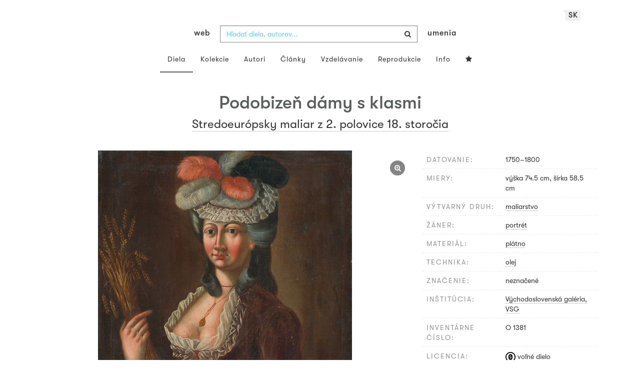

--- FILE ---
content_type: text/css
request_url: https://www.webumenia.sk/build/assets/app-wrQhh-Rl.css
body_size: 1309
content:
.slider{width:100%;min-width:100px;position:relative;display:block;overflow:visible}.slider .active,.slider:hover{opacity:1}.slider-wrap{background:#ccc;height:8px;margin:20px -4px;cursor:pointer;border-radius:4px}.pointer{z-index:2;position:absolute}.picker,.picker-touch{border-radius:16px;border:2px solid #5b5d5c;position:absolute;box-sizing:content-box}.picker{width:12px;height:12px;transform:translate(-9px,-4px)}.picker-touch{pointer-events:none;width:26px;height:26px;transform:translate(-15px,-55px);opacity:0}.moving .user-using-touch .moving .picker-touch.active{opacity:1}.moving{z-index:100}.slider-period{position:absolute;background:#555;height:8px;border-radius:4px}.slider-legend{position:relative;width:100%;top:-8px;font-size:.8em;height:1px;text-align:center;color:#555}.slider-legend span:before{content:"";position:absolute;top:-.3em;left:50%;height:.3em;border-left:solid 1px #555}.slider-legend span:first-child{position:absolute;left:0;transform:translate(-50%)}.slider-legend span:last-child{position:absolute;right:0;transform:translate(50%)}.hue .slider-wrap{background:linear-gradient(to right,#d82626,#d8d826 17%,#26d826 33%,#26d8d8,#2626d8 67%,#d826d8 83%,#d82626)}.fade-enter-active,.fade-leave-active{transition:all 2s step-end}.fade-enter,.fade-leave-to{height:0;opacity:0}


--- FILE ---
content_type: image/svg+xml
request_url: https://www.webumenia.sk/images/license/cc.svg
body_size: 7280
content:
<?xml version="1.0" encoding="utf-8"?>
<!-- Generator: Adobe Illustrator 16.0.0, SVG Export Plug-In . SVG Version: 6.00 Build 0)  -->
<!DOCTYPE svg PUBLIC "-//W3C//DTD SVG 1.1//EN" "http://www.w3.org/Graphics/SVG/1.1/DTD/svg11.dtd">
<svg version="1.1" id="Layer_1" xmlns="http://www.w3.org/2000/svg" xmlns:xlink="http://www.w3.org/1999/xlink" x="0px" y="0px"
	 width="295.15px" height="70.489px" viewBox="0 0 295.15 70.489" enable-background="new 0 0 295.15 70.489" xml:space="preserve">
<g>
	<path fill-rule="evenodd" clip-rule="evenodd" fill="#555A54" d="M91.826,47.837c-2.687-4.899-7.271-6.85-12.591-6.85
		c-7.744,0-13.908,5.479-13.908,14.752c0,9.43,5.794,14.75,14.171,14.75c5.374,0,9.957-2.95,12.485-7.428l-5.9-3.003
		c-1.317,3.162-3.319,4.11-5.848,4.11c-4.373,0-6.375-3.636-6.375-8.43s1.686-8.43,6.375-8.43c1.264,0,3.793,0.686,5.268,3.846
		L91.826,47.837z"/>
	<path fill-rule="evenodd" clip-rule="evenodd" fill="#555A54" d="M106.887,47.31c4.688,0,6.691,3.636,6.691,8.113
		c0,5.11-2.002,8.746-6.691,8.746s-6.69-3.636-6.69-8.43S102.199,47.31,106.887,47.31z M106.887,40.987
		c-8.745,0-14.908,5.322-14.908,14.752s6.163,14.75,14.908,14.75s14.909-5.32,14.909-14.75S115.632,40.987,106.887,40.987z"/>
	<path fill-rule="evenodd" clip-rule="evenodd" fill="#555A54" d="M123.48,69.752h8.219V52.314c0-2.529,1.053-4.688,4.373-4.688
		c3.161,0,4.003,1.843,4.003,4.582v17.543h8.218V52.524c0-2.844,1.422-4.897,4.162-4.897c3.107,0,4.215,1.79,4.215,5.741v16.384
		h8.217V48.363c0-6.427-5.898-7.376-8.639-7.376c-3.268,0-6.322,1.002-9.008,3.741c-1.844-2.476-4.214-3.741-7.428-3.741
		c-2.529,0-6.005,0.738-8.113,3.215v-2.477h-8.219V69.752z"/>
	<path fill-rule="evenodd" clip-rule="evenodd" fill="#555A54" d="M167.516,69.752h8.219V52.314c0-2.529,1.053-4.688,4.371-4.688
		c3.162,0,4.006,1.843,4.006,4.582v17.543h8.217V52.524c0-2.844,1.424-4.897,4.162-4.897c3.107,0,4.215,1.79,4.215,5.741v16.384
		h8.219V48.363c0-6.427-5.9-7.376-8.641-7.376c-3.266,0-6.32,1.002-9.008,3.741c-1.844-2.476-4.215-3.741-7.428-3.741
		c-2.529,0-6.006,0.738-8.113,3.215v-2.477h-8.219V69.752z"/>
	<path fill-rule="evenodd" clip-rule="evenodd" fill="#555A54" d="M225.514,47.31c4.688,0,6.689,3.636,6.689,8.113
		c0,5.11-2.002,8.746-6.689,8.746c-4.689,0-6.691-3.636-6.691-8.43S220.824,47.31,225.514,47.31z M225.514,40.987
		c-8.746,0-14.91,5.322-14.91,14.752s6.164,14.75,14.91,14.75c8.744,0,14.908-5.32,14.908-14.75S234.258,40.987,225.514,40.987z"/>
	<path fill-rule="evenodd" clip-rule="evenodd" fill="#555A54" d="M242.633,69.752h8.217V52.314c0-2.529,1.055-4.688,4.373-4.688
		c3.16,0,4.004,1.843,4.004,4.582v17.543h8.219V49.049c0-4.215-1.844-8.062-8.482-8.062c-2.527,0-6.006,0.738-8.113,3.215v-2.477
		h-8.217V69.752z"/>
	<path fill-rule="evenodd" clip-rule="evenodd" fill="#555A54" d="M294.887,45.045c-3.793-2.528-8.061-4.058-12.379-4.058
		c-5.691,0-11.855,2.74-11.855,9.8c0,9.956,16.596,6.48,16.596,10.853c0,2.529-3.107,2.845-4.479,2.845
		c-3.74,0-6.32-1.527-8.85-3.951l-5.111,4.425c4.109,3.793,7.586,5.531,13.699,5.531c6.109,0,12.643-2.634,12.643-10.009
		c0-10.483-16.594-6.533-16.594-11.326c0-1.423,1.473-2.16,3.527-2.16c2.582,0,6.113,1.053,7.744,3.003L294.887,45.045z"/>
	<path fill-rule="evenodd" clip-rule="evenodd" fill="#555A54" d="M91.826,15.594c-2.687-4.899-7.271-6.849-12.591-6.849
		c-7.744,0-13.908,5.479-13.908,14.75c0,9.43,5.794,14.75,14.171,14.75c5.374,0,9.957-2.95,12.485-7.428l-5.9-3.003
		c-1.317,3.161-3.319,4.109-5.848,4.109c-4.373,0-6.375-3.635-6.375-8.429c0-4.793,1.686-8.429,6.375-8.429
		c1.264,0,3.793,0.685,5.268,3.846L91.826,15.594z"/>
	<path fill-rule="evenodd" clip-rule="evenodd" fill="#555A54" d="M93.831,37.509h8.218V21.283c0-3.108,1.949-3.951,6.849-4.531
		l0.896-0.105l-0.053-7.27c-2.897,0.211-5.9,1.265-7.691,2.951V9.483h-8.218V37.509z"/>
	<path fill-rule="evenodd" clip-rule="evenodd" fill="#555A54" d="M137.703,25.182c-0.053-8.64-3.53-16.437-13.75-16.437
		c-8.534,0-13.75,5.689-13.75,15.594c0,7.902,5.058,13.907,13.75,13.907c6.269,0,10.747-2.476,13.592-7.744l-6.164-3.214
		c-2.371,3.372-3.793,4.952-6.848,4.952c-2.634,0-6.059-1.686-6.111-7.059H137.703z M118.316,20.125
		c0.369-3.688,3.213-5.374,5.584-5.374s5.321,1.264,5.584,5.374H118.316z"/>
	<path fill-rule="evenodd" clip-rule="evenodd" fill="#555A54" d="M156.555,25.814c0,4.267-2.422,6.427-5.637,6.427
		c-2.001,0-3.846-0.948-3.846-3.161c0-2.266,1.897-3.056,3.951-3.635l5.531-1.58V25.814z M164.457,16.858
		c-0.053-6.322-4.846-8.113-12.486-8.113c-3.792,0-11.273,0.738-11.536,8.798h7.902c0.421-2.792,1.685-3.74,4.319-3.74
		c2.213,0,3.898,0.896,3.898,3.002v2.318l-3.004,0.421c-8.955,1.265-14.381,3.635-14.381,10.378c0,5.374,4.004,8.323,9.377,8.323
		c2.951,0,7.058-1.422,8.429-3.635h0.105c0.051,0.948,0.211,1.949,0.525,2.897h7.588c-0.686-1.738-0.738-3.898-0.738-5.847V16.858z"
		/>
	<path fill-rule="evenodd" clip-rule="evenodd" fill="#555A54" d="M183.783,10.01h-4.9V1.896h-8.219v8.113h-4.004v5.057h4.004
		v14.751c0,4.056,1.002,8.428,8.008,8.428c1.791,0,4.215-0.21,5.27-0.315v-6.48c-0.422,0.052-1.582,0.158-2.477,0.158
		c-1.477,0-2.582-0.58-2.582-2.792v-13.75h4.9V10.01z"/>
	<path fill-rule="evenodd" clip-rule="evenodd" fill="#555A54" d="M186.879,9.483v28.026h8.219V9.483H186.879z M195.098,6.322V0
		h-8.219v6.322H195.098z"/>
	<polygon fill-rule="evenodd" clip-rule="evenodd" fill="#555A54" points="206.156,37.509 214.426,37.509 224.016,9.483 
		215.27,9.483 210.424,29.291 210.318,29.291 205.471,9.483 196.674,9.483 	"/>
	<path fill-rule="evenodd" clip-rule="evenodd" fill="#555A54" d="M250.555,25.182c-0.053-8.64-3.529-16.437-13.75-16.437
		c-8.535,0-13.748,5.689-13.748,15.594c0,7.902,5.055,13.907,13.748,13.907c6.27,0,10.748-2.476,13.592-7.744l-6.164-3.214
		c-2.369,3.372-3.793,4.952-6.848,4.952c-2.633,0-6.059-1.686-6.111-7.059H250.555z M231.168,20.125
		c0.369-3.688,3.213-5.374,5.584-5.374s5.322,1.264,5.586,5.374H231.168z"/>
	<g>
		<path fill-rule="evenodd" clip-rule="evenodd" fill="#555A54" d="M30.779,8.274c-8.456,0-15.897,3.129-21.647,8.963
			C3.213,23.241,0,31.021,0,39.139C0,47.34,3.128,54.95,9.047,60.87c5.919,5.919,13.614,9.132,21.731,9.132
			s15.982-3.213,22.07-9.217c5.75-5.666,8.794-13.191,8.794-21.646c0-8.372-3.044-15.982-8.878-21.817
			C46.845,11.403,39.235,8.274,30.779,8.274z M30.863,13.855c6.934,0,13.106,2.621,17.927,7.441
			c4.735,4.736,7.272,10.993,7.272,17.843c0,6.934-2.453,13.021-7.188,17.673c-4.989,4.904-11.416,7.525-18.011,7.525
			c-6.68,0-12.938-2.621-17.757-7.44c-4.82-4.82-7.526-11.163-7.526-17.758c0-6.681,2.706-13.022,7.526-17.927
			C17.841,16.392,23.93,13.855,30.863,13.855z"/>
		<path fill-rule="evenodd" clip-rule="evenodd" fill="#555A54" d="M30.465,34.01c-1.743-3.179-4.717-4.444-8.17-4.444
			c-5.026,0-9.026,3.556-9.026,9.573c0,6.119,3.761,9.572,9.197,9.572c3.487,0,6.461-1.915,8.103-4.82l-3.83-1.949
			c-0.855,2.052-2.154,2.666-3.795,2.666c-2.837,0-4.136-2.358-4.136-5.469c0-3.111,1.094-5.471,4.136-5.471
			c0.82,0,2.461,0.444,3.419,2.495L30.465,34.01z"/>
		<path fill-rule="evenodd" clip-rule="evenodd" fill="#555A54" d="M48.271,34.01c-1.744-3.179-4.718-4.444-8.171-4.444
			c-5.025,0-9.026,3.556-9.026,9.573c0,6.119,3.761,9.572,9.197,9.572c3.487,0,6.461-1.915,8.103-4.82l-3.829-1.949
			c-0.854,2.052-2.154,2.666-3.795,2.666c-2.837,0-4.137-2.358-4.137-5.469c0-3.111,1.094-5.471,4.137-5.471
			c0.82,0,2.461,0.444,3.419,2.495L48.271,34.01z"/>
	</g>
</g>
</svg>
